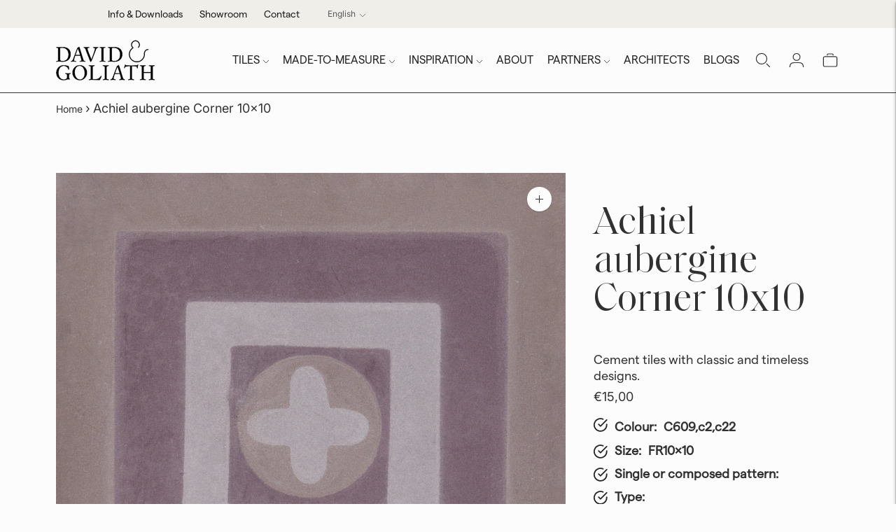

--- FILE ---
content_type: text/javascript
request_url: https://davidgoliath.eu/cdn/shop/t/17/assets/v5.globo.filter.lib.js?v=17297501801649075201739964124
body_size: 1461
content:
var globoFilter;(()=>{var e,t,o,r,i,n,l={},a={};function d(e){var t=a[e];if(void 0!==t)return t.exports;var o=a[e]={exports:{}};return l[e].call(o.exports,o,o.exports,d),o.exports}d.m=l,d.amdO={},d.H={},d.G=e=>{Object.keys(d.H).map((t=>{d.H[t](e)}))},d.n=e=>{var t=e&&e.__esModule?()=>e.default:()=>e;return d.d(t,{a:t}),t},t=Object.getPrototypeOf?e=>Object.getPrototypeOf(e):e=>e.__proto__,d.t=function(o,r){if(1&r&&(o=this(o)),8&r)return o;if("object"==typeof o&&o){if(4&r&&o.__esModule)return o;if(16&r&&"function"==typeof o.then)return o}var i=Object.create(null);d.r(i);var n={};e=e||[null,t({}),t([]),t(t)];for(var l=2&r&&o;"object"==typeof l&&!~e.indexOf(l);l=t(l))Object.getOwnPropertyNames(l).forEach((e=>n[e]=()=>o[e]));return n.default=()=>o,d.d(i,n),i},d.d=(e,t)=>{for(var o in t)d.o(t,o)&&!d.o(e,o)&&Object.defineProperty(e,o,{enumerable:!0,get:t[o]})},d.f={},d.e=e=>Promise.all(Object.keys(d.f).reduce(((t,o)=>(d.f[o](e,t),t)),[])),d.u=e=>"globo.filter."+({165:"filter",369:"carousel",371:"nouislider",413:"autocomplete",464:"search",826:"index"}[e]||e)+"."+{165:"f7ffa66856c5fe7df876",369:"35520b85c7343a91a8bb",371:"4704f4140c814cbdb021",413:"25dab7285bb59df373e5",464:"5a0b636cd9200b335124",567:"10f52549a5a2241f0a9e",602:"a316a37e8093972a15b9",826:"4fa2fb759fabe998b653"}[e]+".min.js",d.g=function(){if("object"==typeof globalThis)return globalThis;try{return this||new Function("return this")()}catch(e){if("object"==typeof window)return window}}(),d.o=(e,t)=>Object.prototype.hasOwnProperty.call(e,t),o={},r="globoFilter:",d.l=(e,t,i,n)=>{if(o[e])o[e].push(t);else{var l,a;if(void 0!==i)for(var c=document.getElementsByTagName("script"),f=0;f<c.length;f++){var u=c[f];if(u.getAttribute("src")==e||u.getAttribute("data-webpack")==r+i){l=u;break}}l||(a=!0,(l=document.createElement("script")).charset="utf-8",l.timeout=120,d.nc&&l.setAttribute("nonce",d.nc),l.setAttribute("data-webpack",r+i),l.src=e),o[e]=[t];var s=(t,r)=>{l.onerror=l.onload=null,clearTimeout(g);var i=o[e];if(delete o[e],l.parentNode&&l.parentNode.removeChild(l),i&&i.forEach((e=>e(r))),t)return t(r)},g=setTimeout(s.bind(null,void 0,{type:"timeout",target:l}),12e4);l.onerror=s.bind(null,l.onerror),l.onload=s.bind(null,l.onload),a&&document.head.appendChild(l)}},d.r=e=>{"undefined"!=typeof Symbol&&Symbol.toStringTag&&Object.defineProperty(e,Symbol.toStringTag,{value:"Module"}),Object.defineProperty(e,"__esModule",{value:!0})},(()=>{var e;d.g.importScripts&&(e=d.g.location+"");var t=d.g.document;if(!e&&t&&(t.currentScript&&(e=t.currentScript.src),!e)){var o=t.getElementsByTagName("script");o.length&&(e=o[o.length-1].src)}if(!e)throw new Error("Automatic publicPath is not supported in this browser");e=e.replace(/#.*$/,"").replace(/\?.*$/,"").replace(/\/[^\/]+$/,"/"),d.p=e})(),(()=>{var e={179:0};d.f.j=(t,o)=>{var r=d.o(e,t)?e[t]:void 0;if(0!==r)if(r)o.push(r[2]);else{var i=new Promise(((o,i)=>r=e[t]=[o,i]));o.push(r[2]=i);var n=d.p+d.u(t),l=new Error;d.l(n,(o=>{if(d.o(e,t)&&(0!==(r=e[t])&&(e[t]=void 0),r)){var i=o&&("load"===o.type?"missing":o.type),n=o&&o.target&&o.target.src;l.message="Loading chunk "+t+" failed.\n("+i+": "+n+")",l.name="ChunkLoadError",l.type=i,l.request=n,r[1](l)}}),"chunk-"+t,t)}},d.H.j=t=>{if(!d.o(e,t)||void 0===e[t]){e[t]=null;var o=document.createElement("link");o.charset="utf-8",d.nc&&o.setAttribute("nonce",d.nc),o.rel="preload",o.as="script",o.href=d.p+d.u(t),document.head.appendChild(o)}};var t=(t,o)=>{var r,i,[n,l,a]=o,c=0;if(n.some((t=>0!==e[t]))){for(r in l)d.o(l,r)&&(d.m[r]=l[r]);a&&a(d)}for(t&&t(o);c<n.length;c++)i=n[c],d.o(e,i)&&e[i]&&e[i][0](),e[i]=0},o=self.webpackChunkgloboFilter=self.webpackChunkgloboFilter||[];o.forEach(t.bind(null,0)),o.push=t.bind(null,o.push.bind(o))})(),i={826:[165,464]},d.f.preload=e=>{var t=i[e];Array.isArray(t)&&t.map(d.G)},d.p=window.globoFilterAssetsUrl||window.assetsUrl,window.globofilter=((n=window.globofilter||{}).initFiles=function(e){try{let t=[Promise.all([d.e(602),d.e(826)]).then(d.bind(d,325))];Promise.all(t).then((function(t){window.GloboFilterConfig.status=e,n.init(window.GloboFilterConfig)})).catch((function(e){console.error(e),n.revertFilterInit()}))}catch(e){console.error(e),window.globofilter.revertFilterInit()}},n.revertFilterInit=function(){document.getElementById("gf-products")&&(document.getElementById("gf-products").getAttribute("old-id")?document.getElementById("gf-products").id=document.getElementById("gf-products").getAttribute("old-id"):document.getElementById("gf-products").removeAttribute("id")),document.getElementById("gf-grid")&&document.getElementById("gf-grid").removeAttribute("id"),document.getElementById("gf_pagination_wrap")&&document.getElementById("gf_pagination_wrap").removeAttribute("id"),document.getElementById("gf-tree")&&document.getElementById("gf-tree").remove(),document.getElementById("gf-controls-container")&&document.getElementById("gf-controls-container").remove(),document.getElementsByTagName("html")[0].classList.remove("spf-filter-loading"),document.querySelector("[data-globo-filter-items]")&&document.querySelector("[data-globo-filter-items]").removeAttribute("data-globo-filter-items")},n);let c=!1;const f=document.getElementsByTagName("head")[0].innerHTML;if(f&&f.indexOf("globo.filter.init.js")>=0)c=!0;else{const e=document.querySelector("body");c=e&&e.innerHTML.indexOf("globo.filter.init.js")>=0}if(c&&GloboFilterConfig){const e=GloboFilterConfig.search.enable,t=GloboFilterConfig.filter.id&&("collection"==GloboFilterConfig.shop.page||"search"==GloboFilterConfig.shop.page&&GloboFilterConfig.filter.filter_on_search_page||"index"==GloboFilterConfig.shop.page&&document.getElementById("gf-products")&&GloboFilterConfig.shop.hasOwnProperty("home_filter")&&GloboFilterConfig.shop.home_filter),o=GloboFilterConfig.year_make_model.id&&document.getElementById("gf-form");e||t||o?(document.querySelector("[data-globo-filter-items]")&&(document.querySelector("[data-globo-filter-items]").id&&document.querySelector("[data-globo-filter-items]").setAttribute("old-id",document.querySelector("[data-globo-filter-items]").id),document.querySelector("[data-globo-filter-items]").id="gf-products"),window.globofilter.initFiles({search:e,filter:t,form:o})):window.globofilter.revertFilterInit()}else window.globofilter.revertFilterInit();globoFilter={}})();

--- FILE ---
content_type: image/svg+xml
request_url: https://cdn.shopify.com/s/files/1/0589/2515/4496/files/Icon_feather-instagram.svg?v=1739855596
body_size: -677
content:
<svg viewBox="0 0 27.5 27.5" height="27.5" width="27.5" xmlns="http://www.w3.org/2000/svg">
  <g transform="translate(-1.25 -1.25)" data-name="Icon feather-instagram" id="Icon_feather-instagram">
    <path stroke-width="2.5" stroke-linejoin="round" stroke-linecap="round" stroke="#fff" fill="#fff" d="M8.75,2.5h12.5A6.25,6.25,0,0,1,27.5,8.75v12.5a6.25,6.25,0,0,1-6.25,6.25H8.75A6.25,6.25,0,0,1,2.5,21.25V8.75A6.25,6.25,0,0,1,8.75,2.5Z" data-name="Path 2809" id="Path_2809"></path>
    <path stroke-width="2.5" stroke-linejoin="round" stroke-linecap="round" stroke="#000" fill="none" d="M20,14.212A5,5,0,1,1,15.787,10,5,5,0,0,1,20,14.212Z" data-name="Path 2810" id="Path_2810"></path>
    <path stroke-width="2.5" stroke-linejoin="round" stroke-linecap="round" stroke="#000" fill="none" d="M21.875,8.125h0" data-name="Path 2811" id="Path_2811"></path>
  </g>
</svg>


--- FILE ---
content_type: text/javascript
request_url: https://davidgoliath.eu/cdn/shop/t/17/assets/globo.filter.filter.f7ffa66856c5fe7df876.min.js
body_size: 10787
content:
(self.webpackChunkgloboFilter=self.webpackChunkgloboFilter||[]).push([[165],{969:(e,t,a)=>{var r,s,o;window.globofilter=(r=window.globofilter||{},s=r.$,o=0!=document.documentElement.clientWidth?document.documentElement.clientWidth:document.body.clientWidth,window.mobile_break_point=window.mobile_break_point||767,r.changeThemeHTML=function(){var e=this;e.shop.themeStoreId&&s("html").addClass("theme-store-id-"+e.shop.themeStoreId),"theme"==e.shop.layout&&s("html").addClass("spf-layout-"+e.shop.layout+"-filter-style"),s("html").addClass("spf-layout-"+e.shop.layout),s("#gf-products.card-list__column").length>1&&s("#gf-grid + #gf-products, #gf-products + #gf-products").remove(),e.hasProducts&&(1==e.filter.layout?s("html").addClass("gf-left"):2==e.filter.layout?s("html").addClass("gf-top_one"):3==e.filter.layout&&s("html").addClass("gf-offcanvas"),2==e.filter.swatch_mode&&s("html").addClass("swatch-round"),s("#gf-products").length||s(this.selector.products).first().attr("id","gf-products"),s("#gf-grid #gf-products").length||s("#gf-products").wrap('<div id="gf-grid"></div>'),s(".load-more__icon").remove(),s(".product-list").removeClass("collection-matrix"),s("#CollectionAjaxResult").attr("id",""),s("#CollectionAjaxContent").attr("id",""),796==e.shop.themeStoreId&&s(".template-search #gf-grid").wrap('<div class="page-width"></div>'),450==e.shop.themeStoreId&&(s("#gf-grid").wrap('<div class="row"></div>'),"app"==e.shop.layout&&s("#gf-products").removeClass("blocklayout")),829==e.shop.themeStoreId&&(s("#gf-products").removeClass("card-list__column"),s(".card-list.grid").removeClass("card-list").removeClass("grid")),677==e.shop.themeStoreId&&"app"==e.shop.layout&&s("#gf-products").removeClass("jiggly-split product-list cf"),s("#gf-products").prepend(e.template.skeleton_products+e.template.skeleton_products+e.template.skeleton_products+e.template.skeleton_products+e.template.skeleton_products+e.template.skeleton_products)),e.hasFilter&&(s("#gf-tree").length?(3==e.filter.layout||o<window.mobile_break_point)&&s("#gf-tree").appendTo("body"):3==e.filter.layout||o<window.mobile_break_point?s('<div id="gf-tree"></div>').appendTo("body"):857==e.shop.themeStoreId&&1==e.filter.layout&&s(".grid__item--sidebar").length?s('<div id="gf-tree"></div>').appendTo(".grid__item--sidebar"):801==e.shop.themeStoreId&&1==e.filter.layout&&s(".collection-sidebar-wrapper").length?s('<div id="gf-tree"></div>').appendTo(".collection-sidebar-wrapper"):464==e.shop.themeStoreId&&1==e.filter.layout&&s(".sidebar").length?s('<div id="gf-tree"></div>').appendTo(".sidebar"):686==e.shop.themeStoreId&&1==e.filter.layout&&s("#sidebar").length?s('<div id="gf-tree"></div>').appendTo("#sidebar"):s("body").hasClass("warehouse--v1")&&s(".layout .layout__section.layout__section--secondary .card").length?s('<div id="gf-tree"></div>').prependTo(".layout .layout__section.layout__section--secondary .card"):s('<div id="gf-tree"></div>').insertBefore("#gf-grid"),o>=window.mobile_break_point&&s("#gf-tree").html('<div class="gf-filter-contents gf-filter-contents-skeleton">'+e.template.skeleton+e.template.skeleton+e.template.skeleton+"</div>")),s(this.selector.pagination).length?s(this.selector.pagination).attr("id","gf_pagination_wrap").appendTo("#gf-grid"):s("#gf-grid").append('<div id="gf_pagination_wrap"></div>')},r.initFilter=function(){var e=!1,t=this;if(s("script").each((function(){-1!=s(this).text().indexOf("globo.filter.init.js?")&&-1!=s(this).text().indexOf("asyncLoad")&&-1==s(this).text().indexOf("initSchema")&&(e=!0)})),!e)return this.appInstalled=!1,void t.revertFilter();if(s("html").addClass("spf-has-filter spf-status-loading"),!t.filter.id&&!t.year_make_model.id)return t.revertFilter(),console.log("Smart Product Filter has been disabled on this collection"),void s("html").removeClass("spf-has-filter spf-status-loading gf-left");t.year_make_model.id&&s("#gf-form").length&&(t.hasForm=!0),"collection"==t.shop.page&&t.filter.id||"index"==t.shop.page&&t.filter.id&&t.shop.home_filter||"search"==t.shop.page&&t.filter.id&&t.filter.filter_on_search_page?(t.hasFilter=!0,t.hasProducts=!0):"search"==t.shop.page&&t.hasForm&&(t.hasProducts=!0),t.changeThemeHTML(),setTimeout((function(){t.parseTemplates()}),0);try{if(s("#gf-products").attr("data-collection")){var a=JSON.parse(s("#gf-products").attr("data-collection"));a.hasOwnProperty("id")&&a.hasOwnProperty("handle")&&a.hasOwnProperty("sort")&&a.hasOwnProperty("products_count")&&(t.collection.id=a.id,t.collection.handle=a.handle,t.collection.sort=a.sort,t.collection.products_count=a.products_count)}}catch(e){}t.setDefaultParams();var r=t.getFilterParams();if(t.state.queryParams=t.mergeObject(this.state.queryParams,r),window.sortByRelevance&&t.state.queryParams.q&&(t.state.queryParams.sort_by="relevance"),history.state&&history.state.hasOwnProperty("products")&&history.state.hasOwnProperty("filters")&&(1==t.filter.isLoadMore||2==t.filter.isLoadMore)&&history.state.hasOwnProperty("queryParams")&&history.state.queryParams.hasOwnProperty("page")&&history.state.queryParams.page>1)t.renderUI(history.state);else{var o=t.hasFilter||t.hasProducts?"all":"form";this.getFilterData(o,!0)}setTimeout((function(){t.initEvents()}))},r.parseTemplates=function(){if(null==this.template.filters&&s("#gspfFilterTree").length&&(this.template.filters=this.GLiquid.parse(s("#gspfFilterTree").html())),null==this.template.products&&s("#gspfProduct").length){var e="{% for product in products %}";e+="{% if product.page %}{% assign showPageData = true %}{% assign page = product.page %}{% else %}{% assign showPageData = false %}{% endif %}",e+=s("#gspfProduct").html().replace(/scripttag/g,"script"),e+="{% endfor %}",this.template.products=this.GLiquid.parse(e)}s("#gspfFilterSort").length&&(this.template.controls=this.GLiquid.parse(s("#gspfFilterSort").html())),s("#gspfNoResults").length&&(this.template.no_results=this.GLiquid.parse(s("#gspfNoResults").length?s("#gspfNoResults").html().replace(/{% render 'product-grid-item' %}/g,s("#gspfProduct").html().replace(/scripttag/g,"script")):"")),s("#gspfPagination").length&&(this.template.pagination=this.GLiquid.parse(s("#gspfPagination").html())),s("#gspfSearchResult").length&&(this.template.results=this.GLiquid.parse(s("#gspfSearchResult").html().replace(/scripttag/g,"script")))},r.setDefaultParams=function(){var e=this.mergeObject({},this.state.queryParams);e.filter_id=e.hasOwnProperty("filter_id")?e.filter_id:this.filter.id,this.hasForm&&(e.form_id=this.year_make_model.id),e.shop=e.hasOwnProperty("shop")?e.shop:this.shop.domain,e.collection=e.hasOwnProperty("collection")?e.collection:this.collection.id,e.sort_by=e.hasOwnProperty("sort_by")?e.sort_by:this.collection.sort,null!=this.collection.tags&&""!=this.collection.tags&&(e.currentTags=this.collection.tags),null!=this.collection.excludeTags&&""!=this.collection.excludeTags&&(e.excludeTags=this.collection.excludeTags),null!=this.collection.vendor&&""!=this.collection.vendor&&(e.vendor=this.collection.vendor),null!=this.collection.type&&""!=this.collection.type&&(e.type=this.collection.type),null!=this.collection.term&&""!=this.collection.term&&(e.q=this.collection.term),this.shop.cur_currency!=this.shop.currency&&(e.currency=this.shop.cur_currency+(Shopify&&Shopify.country?"_"+Shopify.country:"")),null!=this.shop.cur_locale&&this.shop.cur_locale!=this.shop.locale&&(e.locale=this.shop.cur_locale),null!=this.shop.cur_country&&(e.country=this.shop.cur_country),this.shop.hasOwnProperty("cache")&&!1===this.shop.cache&&(e.cache=0),this.state.queryParams=e},r.getFilterParams=function(){var e={},t=window.location.search;if(this.shop.newUrlStruct){var a=r.getParamsFromURL();Object.keys(a).map((function(t){if(t.indexOf("gf_")>-1&&""!=a[t]){e.hasOwnProperty("filter")||(e.filter={});var r=parseInt(t.replace("gf_",""));e.filter[r]=Array.isArray(a[t])?a[t]:[a[t]]}else if(t.indexOf("gff_")>-1&&""!=a[t]){e.hasOwnProperty("form")||(e.form={});var s=parseInt(t.replace("gff_",""));e.form[s]=Array.isArray(a[t])?a[t]:[a[t]]}else e[t]=a[t]}))}else if((t=void 0===t||!1===t?window.location.search:"?"+t.split("?")[1]).length)for(var s,o=0,i=t.substr(1).split("&");o<i.length;o++)if((s=i[o].split("=")).length>1){var n=decodeURIComponent(s[0]),l=decodeURIComponent(s[1]);if(n.indexOf("gf_")>-1&&""!=l){e.hasOwnProperty("filter")||(e.filter={});var d=parseInt(n.replace("gf_",""));l=l.toString().split("+"),e.filter.hasOwnProperty(d)?e.filter[d].concat(l):e.filter[d]=l}else if(n.indexOf("gff_")>-1&&""!=l){e.hasOwnProperty("form")||(e.form={});var c=parseInt(n.replace("gff_",""));""!=(l=l.toString().replace(/\+/g," "))&&(e.form.hasOwnProperty(c)?e.form[c].push(l):e.form[c]=[l])}else"q"==n&&(l=l.toString().replace(/\+/g," ")),e.hasOwnProperty(n)&&e[n]!=l?(e[n]=[l],e[n].push(l)):e[n]=l}return e},r.generateUrl=function(){window.location.origin||(window.location.origin=window.location.protocol+"//"+window.location.hostname+(window.location.port?":"+window.location.port:""));var e=this,t=Object.assign({},e.state.queryParams),a=window.location.origin+window.location.pathname;if(e.shop.newUrlStruct){const s=new FormData;var r=!1;t.hasOwnProperty("filter")&&(r=!0,Object.keys(t.filter).map((function(e){Array.isArray(t.filter[e])?t.filter[e].map((function(t){s.append("gf_"+e,t)})):s.append("gf_"+e,t.filter[e])})),delete t.filter),t.hasOwnProperty("form")&&(r=!0,Object.keys(t.form).map((function(e){s.append("gff_"+e,t.form[e])})),delete t.form),delete t.filter_id,delete t.shop,delete t.collection,delete t.vendor,delete t.event,delete t.currentTags,delete t.excludeTags,delete t.currency,delete t.country,delete t.cache,delete t.locale,delete t.form_id,t.hasOwnProperty("page")&&1==t.page&&delete t.page,t.hasOwnProperty("sort_by")&&t.sort_by==e.collection.sort&&delete t.sort_by,Object.keys(t).length>0&&(r=!0,Object.keys(t).map((function(e){s.append(e,t[e])}))),r&&(a+="?"+new URLSearchParams(s).toString())}else t.hasOwnProperty("filter")&&(Object.keys(t.filter).map((function(e,a){var r=t.filter[e].map((function(e,t){return e}));t["gf_"+e]=r.join("+")})),delete t.filter),t.hasOwnProperty("form")&&(Object.keys(t.form).map((function(e){t["gff_"+e]=t.form[e]})),delete t.form),delete t.filter_id,delete t.shop,delete t.collection,delete t.event,delete t.currentTags,delete t.excludeTags,delete t.currency,delete t.country,delete t.cache,delete t.locale,delete t.form_id,delete t.vendor,t.hasOwnProperty("page")&&1==t.page&&delete t.page,t.hasOwnProperty("sort_by")&&t.sort_by==e.collection.sort&&delete t.sort_by,Object.keys(t).length>0&&(a+="?"+Object.keys(t).map((function(e){return Array.isArray(t[e])?t[e].map((function(t){return encodeURIComponent(e)+"="+encodeURIComponent(t)})).join("&"):encodeURIComponent(e)+"="+("q"!=e?encodeURIComponent(t[e]):t[e].replace(/ /g,"+"))})).join("&"));return a},r.getParamsFromURL=function(){const e=new URLSearchParams(location.search.substring(1));let t={};for(const[r,s]of e.entries())if(!t.hasOwnProperty(r)){var a=e.getAll(r);t[r]=1==a.length?a[0]:a}return t},r.updateFiltersState=function(){var e=this;e.state.filters.map((function(t){s(".gf-option-block[data-filter-id="+t.id+"]").length&&(e.state.filter_collapse_status[t.id]=s(".gf-option-block[data-filter-id="+t.id+"]").hasClass("is-collapsed"))})),s('[data-filter-type="Collection"] li[data-collection]').each((function(){var t=s(this).data("collection");e.state.collections_collapse_status[t]=s(this).hasClass("is-collapsed")}))},r.beforeGetFilterData=function(){s("html").addClass("spf-status-loading spf-status-rendering")},r.getFilterData=function(e,t){var a=this;if(t=t||!1){var r=a.generateUrl();window.preventUpdatePageUrl&&(r=null),window==window.top&&(r!=window.location.href&&"loadmore"!=e?history.pushState(a.state,"",r):history.replaceState(a.state,"",r))}a.state.queryParams.event=e;var o=s.param(this.state.queryParams);a.state.queryParams.q&&(o+="&operation=filter"),1!=window.filterPriceRate&&(o+="&rate="+window.filterPriceRate),1!=window.filterPriceAdjustment&&(o+="&adjustment="+window.filterPriceAdjustment),s.ajax({url:a.api.url+"/filter",type:"get",data:o,dataType:"jsonp",timeout:1e4,beforeSend:function(){a.beforeGetFilterData()},success:function(e){e.processing||window.revertCollectionWhenAllProductsOOS&&!e.has_filter&&(!a.state.queryParams.hasOwnProperty("page")||1==a.state.queryParams.page)&&(!a.state.queryParams.hasOwnProperty("q")||!a.state.queryParams.q)&&a.collection.hasOwnProperty("products_count")&&e.hasOwnProperty("products")&&0==e.products.length&&a.collection.products_count>0?a.revertFilter():"complete"==document.readyState&&s("#gf-products").length?a.renderUI(e):s(document).ready((function(){a.renderUI(e)}))},done:function(){s("html").removeClass("spf-status-loading spf-filter-loading").addClass("spf-status-loaded")},error:function(){a.revertFilter()}})},r.renderUI=function(e){var t=this;s("html").removeClass("gf-products-hidden spf-filter-loading spf-status-loading").addClass("spf-status-loaded"),s("#gf-tree .lds-spinner").remove(),s(".gf-option-skeleton, .spf-product--skeleton, .gf-filter-contents-skeleton").remove(),e.translation=t.translation,e.terms=t.state.queryParams.q||"",e.sort_by=t.state.queryParams.sort_by||"",e.limit=parseInt(t.state.queryParams.limit||t.collection.limit);var a=JSON.parse(JSON.stringify(e));if(t.hasProducts&&void 0!==e.products)if(s("#gf-products").length||s(this.selector.products).length){if("loadmore"==t.state.queryParams.event){var o=JSON.parse(JSON.stringify(e.products));void 0!==e.pagination&&(o[0].isNewPage=!0),t.state.products=JSON.parse(JSON.stringify(t.state.products.concat(o)))}else t.state.products=JSON.parse(JSON.stringify(e.products));t.buildProductsHTML(a)}else s("html").removeClass("spf-has-filter gf-left"),console.log("Products selector is not define");t.hasFilter&&void 0!==e.filters&&(t.state.filters=JSON.parse(JSON.stringify(e.filters)),setTimeout((function(){t.buildFilterTree(a)}),0)),t.hasProducts&&setTimeout((function(){t.buildSortHTML(e)}),0),s("html").removeClass("spf-status-loading"),t.hasProducts&&void 0!==e.pagination&&"loadprevious"!=t.state.queryParams.event&&(t.state.pagination=JSON.parse(JSON.stringify(e.pagination)),setTimeout((function(){t.buildPagination(a)}),0),s("#gspfResultsCountTemplate").length&&s("#gspfResultsCount").length&&s("#gspfResultsCount").html(r.GLiquid.parseAndRenderSync(s("#gspfResultsCountTemplate").html(),{paginate:e.pagination})),s("#gspfResultsTitleTemplate").length&&(document.title=r.GLiquid.parseAndRenderSync(s("#gspfResultsTitleTemplate").html(),{paginate:e.pagination}))),t.hasForm&&void 0!==e.form&&(s("#gf-form").length?setTimeout((function(){t.state.form=JSON.parse(JSON.stringify(e.form)),t.buildFormHTML({filters:e.form,form:{settings:t.year_make_model.settings},translation:t.translation})}),0):console.log("Form selector is not define"));try{setTimeout((function(){t.renderUICallback(a)}))}catch(e){}e.hasOwnProperty("has_filter")&&(t.state.has_filter=e.has_filter),history.replaceState(t.state,"")},r.buildFormHTML=function(e){s("#gspfForm").length?(e.translation=this.translation,r.GLiquid.parseAndRender(s("#gspfForm").html(),e).then((function(e){s("#gf-form").html(e).addClass("loaded")}))):console.error("Smart Product Filter & Search: Form template is not define")},r.buildCollectionTreeMultiLevel=function(e,t,a){let s=[];return e.map((function(e){if(t.hasOwnProperty(e.id)){let o=t[e.id];e.children&&(o.is_collapse=r.state.hasOwnProperty("collections_collapse_status")&&r.state.collections_collapse_status.hasOwnProperty(o.value)?r.state.collections_collapse_status[o.value]:window.default_collection_collapse_status||!1,o.children=r.buildCollectionTreeMultiLevel(e.children,t,a)),s.push(o)}})),"asc"==a?s=s.sort((function(e,t){return e.label>t.label?1:e.label<t.label?-1:0})):"desc"==a&&(s=s.sort((function(e,t){return e.label<t.label?1:e.label>t.label?-1:0}))),s},r.buildFilterTree=function(e){var t=this;function a(a){""==s("#gf-tree").html().trim()||s("#gf-tree .gf-filter-contents-skeleton").length?s("#gf-tree").html(a):(s("#gf-tree").find(".gf-filter-contents").length&&s("#gf-tree").find(".gf-filter-contents").html(s(a).filter(".gf-filter-contents").length?s(a).filter(".gf-filter-contents").html():""),s("#gf-tree").find(".globo-selected-items-wrapper").length&&s("#gf-tree").find(".globo-selected-items-wrapper").html(s(a).filter(".globo-selected-items-wrapper").length?s(a).filter(".globo-selected-items-wrapper").html():""),s("#gf-tree").find(".gf-filter-footer").length&&s("#gf-tree").find(".gf-filter-footer").html(s(a).filter(".gf-filter-footer").length?s(a).filter(".gf-filter-footer").html():"")),"search"==t.shop.page&&1==t.filter.layout&&(e.filters.length?s("#gf-tree").removeClass("spf-hidden"):s("#gf-tree").addClass("spf-hidden")),s(".gf-range-inputs").length&&setTimeout((function(){t.buildFilterRangeSlider()}),0)}e.filters=e.filters.map((function(e){if("Collection"==e.attribute&&e.tree){var a={};e.values.map((function(e){a[e.value]=e})),e.tree=r.buildCollectionTreeMultiLevel(e.tree,a,e.sort)}else if("Price"==e.attribute){var s=e.ranges.min==e.values.min&&e.ranges.max==e.values.max;e.ranges.min=e.ranges.min*window.filterPriceAdjustment*window.filterPriceRate,window.currentCurrency!=t.shop.currency&&(e.ranges.min=window.gRoundUpMoney(e.ranges.min,window.currentCurrency)),e.ranges.max=e.ranges.max*window.filterPriceAdjustment*window.filterPriceRate,window.currentCurrency!=t.shop.currency&&(e.ranges.max=window.gRoundUpMoney(e.ranges.max,window.currentCurrency)),e.presentment_ranges&&(e.presentment_ranges.min&&e.presentment_ranges.min<e.ranges.min&&(e.ranges.min=e.presentment_ranges.min),e.presentment_ranges.max&&e.presentment_ranges.max>e.ranges.max&&(e.ranges.max=e.presentment_ranges.max)),s&&(e.values.min=e.ranges.min,e.values.max=e.ranges.max)}return t.state.filter_collapse_status.hasOwnProperty(e.id)?e.is_collapse=t.state.filter_collapse_status[e.id]:t.state.filter_collapse_status[e.id]=e.is_collapse,Array.isArray(e.values)&&e.values.length>8e3&&(e.values=e.values.splice(0,8e3)),e})),e.swatches=t.shop.swatches,e.images=t.shop.images,"function"==typeof customBuildFilterTree?a(customBuildFilterTree(e)):(null==t.template.filters&&(t.template.filters=r.GLiquid.parse(s("#gspfFilterTree").html())),r.GLiquid.render(t.template.filters,e).then(a))},r.buildSortHTML=function(e){var t=this;s("#gspfFilterSort").length?(null==t.template.controls&&(t.template.controls=r.GLiquid.parse(s("#gspfFilterSort").html())),r.GLiquid.render(t.template.controls,e).then((function(t){s("#gf-controls-container").length?(s(".gf-summary").length&&s(".gf-summary").html(s(t).find(".gf-summary").length?s(t).find(".gf-summary").html():""),void 0!==e.filters&&s("#gf-grid .globo-selected-items-wrapper").length&&s("#gf-grid .globo-selected-items-wrapper").html(s(t).find(".globo-selected-items-wrapper").length?s(t).find(".globo-selected-items-wrapper").html():"")):s("#gf-grid").prepend(t)}))):console.error("Smart Product Filter & Search: Sort template is not define")},r.buildProductsHTML=function(e){var t=this;if(null==this.template.products&&s("#gspfProduct").length){var o="{% for product in products %}";o+="{% if product.page %}{% assign showPageData = true %}{% assign page = product.page %}{% else %}{% assign showPageData = false %}{% endif %}",o+=s("#gspfProduct").html().replace(/scripttag/g,"script"),o+="{% endfor %}",this.template.products=this.GLiquid.parse(o)}s("#gspfNoResults").length&&(this.template.no_results=this.GLiquid.parse(s("#gspfNoResults").length?s("#gspfNoResults").html().replace(/{% render 'product-grid-item' %}/g,s("#gspfProduct").html().replace(/scripttag/g,"script")):"")),e.products&&e.products.length&&e.products.map((function(e){return t.productTransform(e)}));var i=e.products.length?t.template.products:t.template.no_results;0==e.products.length&&e.suggestion_products&&e.suggestion_products.map((function(e){return t.productTransform(e)}));var n={id:"collection-template",settings:{},blocks:{}};void 0!==s("#gf-products").data("settings")&&(n.settings=s("#gf-products").data("settings")),void 0!==s("#gf-products").data("sectionId")&&(n.id=s("#gf-products").data("sectionId")),void 0!==s("#gf-products").data("blocks")&&(n.blocks=s("#gf-products").data("blocks")),r.GLiquid.render(i,{products:e.products,filters:e.filters,has_filter:!!e.has_filter,recommend_products:e.suggestion_products,suggestions:!!e.suggestions&&e.suggestions,page:e.pagination.current_page,pagination:e.pagination,swatches:t.shop.swatches,images:t.shop.images,settings:t.shop.settings,translation:t.translation,section:n,customer:t.customer,currencyFormat:window.GloboMoneyFormat||window.moneyFormat}).then((function(r){"loadmore"==t.state.queryParams.event?(s(".gf-loadmore-replace").remove(),s("#gf-products").append(r)):"loadprevious"==t.state.queryParams.event?(s(".gf-loadmore-replace").remove(),s("#gf-products").prepend(r),!window.preventScrollToProduct&&s(window).scrollTop()<s("#gf-products").offset().top&&s('[data-page="'+e.pagination.current_page+'"]').length&&s('[data-page="'+(e.pagination.current_page+1)+'"]').length&&window.scrollTo(0,s(window).scrollTop()+(s('[data-page="'+(e.pagination.current_page+1)+'"]').offset().top-s('[data-page="'+e.pagination.current_page+'"]').offset().top))):(s("#gf-products").html(r),window.scrollToProduct&&(window.headerHeight?window.scrollTo(0,s("#gf-products").offset().top-window.headerHeight):window.scrollTo(0,s("#gf-products").offset().top))),s("#spf-products-carousel").length&&a.e(369).then(a.t.bind(a,9,23)).then((()=>{s("#spf-products-carousel").owlCarousel({loop:!1,margin:30,nav:!0,dots:!1,navText:['<svg class="Polaris-Icon__Svg" viewBox="0 0 20 20" focusable="false" aria-hidden="true"><path d="M12 16a.997.997 0 0 1-.707-.293l-5-5a.999.999 0 0 1 0-1.414l5-5a.999.999 0 1 1 1.414 1.414L8.414 10l4.293 4.293A.999.999 0 0 1 12 16" fill-rule="evenodd"></path></svg>','<svg class="Polaris-Icon__Svg" viewBox="0 0 20 20" focusable="false" aria-hidden="true"><path d="M8 16a.999.999 0 0 1-.707-1.707L11.586 10 7.293 5.707a.999.999 0 1 1 1.414-1.414l5 5a.999.999 0 0 1 0 1.414l-5 5A.997.997 0 0 1 8 16" fill-rule="evenodd"></path></svg>'],responsiveBaseElement:"#spf-products-carousel",responsive:{0:{items:1},480:{items:2},767:{items:3},991:{items:4},1200:{items:4},1400:{items:5}}})})),setTimeout((function(){s("html").removeClass("spf-status-rendering")}),300),t.dispatchCustomEvent(window,"globoFilterRenderCompleted",{products:e.products})}))},r.buildPagination=function(e){var t=this;function a(a){t.filter.isLoadMore?(e.pagination.hasMorePages&&a?s("#gf_pagination_wrap").length?s("#gf_pagination_wrap").html(a):s("#gf-grid").append('<div id="gf_pagination_wrap">'+a+"</div>"):(s("#gf_pagination_wrap").remove(),s("#gf_pagination_wrap").remove(),s("#gf_pagination_wrap").remove()),s("body").removeClass("gf-loadmore")):s("#gf_pagination_wrap").html(a)}1!=e.pagination.last_page&&(1!=t.filter.isLoadMore&&2!=t.filter.isLoadMore||e.pagination.hasMorePages&&e.pagination.last_page!=e.pagination.current_page)?(e.paginate=e.pagination,null==t.template.pagination&&(t.template.pagination=r.GLiquid.parse(s("#gspfPagination").html())),r.GLiquid.render(t.template.pagination,e).then((function(e){a(e)}))):a(!1)},r.renderUICallback=function(e){var t=this;if(s("#gf-products.card-list__column").length>1&&s("#gf-grid + #gf-products, #gf-products + #gf-products").remove(),(0==s("body > #gf-tree").length&&3==t.filter.layout||o<window.mobile_break_point)&&s("#gf-tree").appendTo("body"),!window.preventRenderUICallback){t.dispatchCustomEvent(window,"resize"),t.dispatchCustomEvent(document,"qview-grid-updated"),"undefined"!=typeof judgeme&&void 0!==judgeme.badge&&void 0!==judgeme.customizeBadges&&(judgeme.badge(),judgeme.customizeBadges()),s(".arv-collection").length&&"undefined"!=typeof aliReviewsAddRatingCollection&&aliReviewsAddRatingCollection();try{window._swat?window._swat.initializeActionButtons("#gf-products"):(window.SwymCallbacks=window.SwymCallbacks||[],window.SwymCallbacks.push((function(){window._swat.initializeActionButtons("#gf-products")})))}catch(e){}try{"undefined"!=typeof ReloadSmartWishlist&&ReloadSmartWishlist()}catch(e){}try{"undefined"!=typeof iwish_addCollection&&s(".iWishAddColl.iwishcheck").on("click",(function(e){e.preventDefault();var t=s(this).attr("data-variant");return iwish_addCollection(s(this),t),!1}))}catch(e){}try{"undefined"!=typeof iwishCheckColl&&iwishCheckColl()}catch(e){}"undefined"!=typeof FHSPROD&&labelInit(FHSPROD,s),"undefined"!=typeof SECOMAPP&&void 0!==SECOMAPP.pl&&"function"==typeof SECOMAPP.pl.labelCollections&&(SECOMAPP.pl.pisRegex='#gf-products a[href*="/products/"]:has(img)',SECOMAPP.pl.labelCollections(!0));try{void 0!==window.SPR&&(window.SPR.initDomEls(),window.SPR.loadBadges())}catch(e){}try{"undefined"!=typeof yotpo&&(new Yotpo.API(yotpo).refreshWidgets(),yotpo.initWidgets())}catch(e){}if("undefined"!=typeof SCAShopify&&(SCAShopify.jQuery(document).unbind("click.fb-start"),SCAShopify.loaded=!1,"undefined"!=typeof SCAQVinit&&(SCAQVinit=void 0),s.getScript(s('script[src*="sca-qv-"]').attr("src"))),"undefined"!=typeof StampedFn&&"function"==typeof StampedFn.loadBadges&&StampedFn.loadBadges(),s(".rivyo_product_review_badge").length>0){var a=s("#th_shop_url").attr("content"),r=new Array;void 0!==a&&(a=a.replace(/^https?\:\/\//i,"")),s(".rivyo_product_review_badge").each((function(e,t){r.push(s(this).data("handle")),e===s(".rivyo_product_review_badge").length-1&&s.ajax({url:"//thimatic-apps.com/product_review/get_review_rating_update.php",type:"post",dataType:"json",data:{shop:a,product_handles:r},success:function(e){s(".rivyo_product_review_badge").html(e.empty.html),s.each(e,(function(e,t){s('.rivyo_product_review_badge[data-handle="'+e+'"]').html(t.html)}))},error:function(e,t){console.log(e)}})}))}window.isMultiCurrency||t.shop.cur_currency!=t.shop.currency||(s('[name="currencies"]').length&&"undefined"!=typeof Currency&&void 0!==Currency.convertAll&&Currency.convertAll(window.shopCurrency,s("[name=currencies]").val()),"undefined"!=typeof DoublyGlobalCurrency&&s("select.currency-switcher").length&&DoublyGlobalCurrency.convertAll(s("select.currency-switcher").val()),("undefined"!=typeof Currency&&void 0!==Currency.moneyFormats||"undefined"!=typeof ACSCurrency&&void 0!==ACSCurrency.moneyFormats)&&"undefined"!=typeof mlvedaload&&mlvedaload(),"undefined"!=typeof BOLD&&void 0!==BOLD.common&&void 0!==BOLD.common.eventEmitter&&BOLD.common.eventEmitter.emit("BOLD_CURRENCY_double_check"),"undefined"!=typeof conversionBearAutoCurrencyConverter&&"function"==typeof conversionBearAutoCurrencyConverter.convertPricesOnPage&&conversionBearAutoCurrencyConverter.convertPricesOnPage(),s(".CurrencySelector__Select").length&&"this.form.submit()"!=s(".CurrencySelector__Select").attr("onchange")&&document.querySelectorAll(".CurrencySelector__Select").forEach((function(e){t.dispatchCustomEvent(e,"change")}))),s(".theme-store-id-714.spf-has-filter .button--quick-shop").mouseup((function(){var e=s(this);s.ajax({url:e.attr("href"),type:"get",dataType:"html",success:function(t){e.closest(".product-item").append(t),e.trigger("click")}})})),"undefined"!=typeof initQuickView&&s("#container").length&&initQuickView(s("#container")),"undefined"!=typeof shop_now_handler&&s(".shop-now-button").off("click",shop_now_handler).on("click",shop_now_handler),"undefined"!=typeof roar&&(void 0!==roar.currenciesCallback&&roar.currenciesCallback(),void 0!==roar.addToCart&&roar.addToCart(),void 0!==roar.addToWishlist&&roar.addToWishlist(),void 0!==roar.handleCompare&&roar.handleCompare(),void 0!==roar.removeToWishlist&&roar.removeToWishlist(),void 0!==roar.handleQuickshop&&roar.handleQuickshop()),"undefined"!=typeof collection&&void 0!==collection.init&&collection.init()}},r.searchValues=function(e){var t=s(e).val(),a=s(e).closest(".gf-block-content");if(""==t)a.find("li").show();else{a.find("li").hide();const e=new RegExp(t,"i");a.find("li").filter((function(){var t=s(this).find("a").text().match(e);return t||s(this).find("ul li").each((function(){s(this).find("a").text().match(e)&&(t=!0)})),t||s(this).find("ul li ul li").each((function(){s(this).find("a").text().match(e)&&(t=!0)})),t})).show()}},r.buildFilterRangeSlider=function(){var e=this;a.e(371).then(a.t.bind(a,365,23)).then((t=>{const{default:a}=t;s(".gf-range-slider").each((function(){var t=s(this).data("id"),o=s(this).closest(".gf-option-block").data("filter-type"),i=s(this).data("attribute"),n=s(this).data("min"),l=s(this).data("max"),d=document.getElementById("slider-"+t),c=document.getElementById("min-"+t),p=document.getElementById("max-"+t),u=c.getAttribute("data-value");max_input_value=p.getAttribute("data-value"),current=[u,max_input_value];var f="Price"==o?window.priceSliderStep||.01:1,g={start:current,connect:!0,step:f,range:{min:n,max:l},pips:{mode:"range",density:20,format:{to:function(t){switch(o){case"Price":return r.GLiquid.renderSync(e.template.price,{price:parseFloat(t)});case"Percent Sale":return t+"%";default:return t}}}}};d.noUiSlider&&d.noUiSlider.destroy(),a.create(d,g),c.addEventListener("change",(function(){var e=this.value;d.noUiSlider.set([e,null]);var t=d.noUiSlider.get();e!=n||t[1]!=l?addRangeFilter(i,e+":"+t[1]):removeFilter(i)})),p.addEventListener("change",(function(){var e=this.value;d.noUiSlider.set([null,e]);var t=d.noUiSlider.get();t[0]!=n||t[1]!=l?addRangeFilter(i,t[0]+":"+e):removeFilter(i)})),d.noUiSlider.on("slide",(function(e,t){if(t){let a=f>=1?Math.round(e[t]):e[t];p.value=a,p.setAttribute("data-value",a)}else{let a=f>=1?Math.floor(e[t]):e[t];c.value=a,c.setAttribute("data-value",a)}})),d.noUiSlider.on("change",(function(e,t){e[0]!=n||e[1]!=l?addRangeFilter(i,e[0]+":"+e[1]):removeFilter(i)}))}))}))},r.isInViewport2=function(e){var t=s(window).scrollTop(),a=s(window).height(),r=s(e).offset().top;return!(r+s(e).height()<t||r>t+a)},r.isInViewport=function(e){var t=s(window).scrollTop(),a=s(window).height(),r=s(e).offset().top,o=s(e).height();return r+o-.25*o>t&&r<t+.5*a},r.mergeObject=function(e,t){for(var a in t)try{e[a]=t[a].constructor==Object?this.mergeObject(e[a],t[a]):t[a]}catch(r){e[a]=t[a]}return e},r.toggleCanvas=function(){s("html").toggleClass("offcanvas-open"),0==s("#gf-overlay").length&&s('<div id="gf-overlay"></div>').insertAfter("#gf-tree")},r.quickView=function(e){var t=this;return s.ajax({url:e+"?view=gf_quickview",type:"get",dataType:"html",success:function(e){s("body, html").addClass("modal-open"),s("body").addClass("modal-open").append(e),t.dispatchCustomEvent(window,"globoFilterQuickviewRenderCompleted"),a.e(369).then(a.t.bind(a,9,23)).then((()=>{setTimeout((function(){window.globoQuickviewOwl=s(".gfqv-product-images").owlCarousel({loop:!0,margin:0,items:1,dots:!1,responsive:{480:{items:1}},responsiveBaseElement:".gfqv-product-images-wrapper",navText:['<i class="fa fa-angle-left" aria-hidden="true"></i>','<i class="fa fa-angle-right" aria-hidden="true"></i>'],nav:!0})}),10)})),s('.gfqv-swatch[data-option="1"] .gfqv-swatch-value:not(.is-soldout)').first().trigger("click"),window.globoQuickviewIntervalId&&clearInterval(window.globoQuickviewIntervalId),window.globoQuickviewIntervalId=setInterval((function(){window.globoQuickviewOwl&&s(".gfqv-product-images").length&&s(".gfqv-product-images").width()<s(".gfqv-product-images .owl-item").width()&&window.globoQuickviewOwl.trigger("refresh.owl.carousel")}),500),t.translation.product.add_to_cart&&s("#gfqv-btn").text(t.translation.product.add_to_cart),t.translation.product.sold_out&&s("#gfqv-btn").attr("data-available",t.translation.product.add_to_cart),t.translation.product.sold_out&&s("#gfqv-btn").attr("data-soldout",t.translation.product.sold_out),t.translation.product.add_to_cart&&s("#gfqv-btn").attr("data-unavailable",t.translation.product.unavailable)}}),!1},r.initEvents=function(){var e=this;let t=null;if(e.filter.isLoadMore){var a=0;function i(t){var r=s(window).scrollTop(),o=s(window).height();if(!s("html").hasClass("spf-status-rendering")&&(Math.abs(r-a)>.01*o||t||window.innerHeight+window.pageYOffset>=document.body.offsetHeight)&&e.isInViewport2("#gf-products")){if(1==e.filter.isLoadMore&&s("#gf_pagination_wrap").length&&0==s('#gf-products > [data-page="'+((e.state.queryParams.page||1)+1)+'"]').length&&(r>a||window.innerHeight+window.pageYOffset>=document.body.offsetHeight)&&r>s("#gf_pagination_wrap").offset().top-1.25*o?(e.state.queryParams.page=e.state.queryParams.page||1,e.state.queryParams.page++,s("html").addClass("spf-status-loading spf-status-rendering"),e.getFilterData("loadmore",!1)):s("#gf-products > [data-page]").length>0&&e.state.queryParams.hasOwnProperty("page")&&e.state.queryParams.page>1&&0==s('#gf-products > [data-page="'+(e.state.queryParams.page-1)+'"]').length&&r<a&&r<s("#gf-products").offset().top+.25*o&&(s("html").addClass("spf-status-loading spf-status-rendering"),e.state.queryParams.page=e.state.queryParams.page-1,e.getFilterData("loadprevious",!1)),s("#gf-products > [data-page]").length&&!window.preventScrollUpdatePage){var i=!1;s("#gf-products > [data-page]").each((function(){if(e.isInViewport(this))return i=parseInt(s(this).data("page")),!1})),0==i&&s("#gf-products > *").each((function(){if(e.isInViewport(this))return i=parseInt(s(this).prevAll("[data-page]").first().data("page")),!1})),i&&i!=e.state.queryParams.page&&!window.preventScrollUpdatePage&&(e.state.queryParams.page=i,history.replaceState(e.state,null,e.generateUrl()))}a=r}}s(window).on("mousewheel scroll",(function(){i(!1)})),s(window).on("mousewheel",(function(){window.innerHeight+window.pageYOffset>=document.body.offsetHeight&&(s("#gf-products > [data-page]").each((function(){var t=s(this).data("page");t>e.state.queryParams.page&&(e.state.queryParams.page=t)})),i(!0))}))}window.addEventListener("popstate",(function(t){null!=t.state&&t.state.hasOwnProperty("filters")&&t.state.hasOwnProperty("products")&&(e.state=t.state,2==e.filter.layout&&Object.keys(e.state.filter_collapse_status).map((function(t,a){e.state.filter_collapse_status[t]=!0})),e.state.queryParams.event="all",e.renderUI(e.state))})),window.toggleFormValue=function(t,a){if(e.state.queryParams.hasOwnProperty("page")&&e.state.queryParams.page>1&&delete e.state.queryParams.page,e.state.queryParams.hasOwnProperty("form")||(e.state.queryParams.form={}),e.state.queryParams.form.hasOwnProperty(t)){var r=e.state.queryParams.form[t].indexOf(a.toString());r>-1?1==e.state.queryParams.form[t].length?delete e.state.queryParams.form[t]:e.state.queryParams.form[t].splice(r,1):e.state.queryParams.form[t]=[a.toString()]}else e.state.queryParams.form[t]=[a.toString()];e.getFilterData("form",!0)},window.changeCollection=function(t){var a=window.location.href.replace(window.location.pathname,e.shop.root_url+"/collections/"+encodeURI(t)).replace(/(&(page=)\d)|(page=\d\&)|(page=\d)/,"").replace(/\?+$/,"");window.location.href=a},window.toggleCheckboxFilter=function(t,a){if(e.state.queryParams.hasOwnProperty("page")&&e.state.queryParams.page>1&&delete e.state.queryParams.page,e.state.queryParams.hasOwnProperty("filter")||(e.state.queryParams.filter={}),e.state.queryParams.filter.hasOwnProperty(t)){var r=e.state.queryParams.filter[t].indexOf(a.toString());r>-1?1==e.state.queryParams.filter[t].length?delete e.state.queryParams.filter[t]:e.state.queryParams.filter[t].splice(r,1):e.state.queryParams.filter[t].push(a.toString())}else e.state.queryParams.filter[t]=[a.toString()];e.getFilterData("all",!0)},window.toggleTags=function(t){if(e.state.queryParams.hasOwnProperty("page")&&e.state.queryParams.page>1&&delete e.state.queryParams.page,e.state.queryParams.hasOwnProperty("currentTags")){var a=e.state.queryParams.currentTags.indexOf(t);a>-1?e.state.queryParams.currentTags.splice(a,1):e.state.queryParams.currentTags.push(t)}else e.state.queryParams.currentTags=[t];e.getFilterData("all",!0)},window.toggleExcludeTags=function(t){if(e.state.queryParams.hasOwnProperty("page")&&e.state.queryParams.page>1&&delete e.state.queryParams.page,e.state.queryParams.hasOwnProperty("excludeTags")){var a=e.state.queryParams.excludeTags.indexOf(t);a>-1?e.state.queryParams.excludeTags.splice(a,1):e.state.queryParams.excludeTags.push(t)}else e.state.queryParams.excludeTags=[t];e.getFilterData("all",!0)},window.toggleRadioFilter=function(t,a){if(e.state.queryParams.hasOwnProperty("page")&&e.state.queryParams.page>1&&delete e.state.queryParams.page,e.state.queryParams.hasOwnProperty("filter")||(e.state.queryParams.filter={}),e.state.queryParams.filter.hasOwnProperty(t)){var r=e.state.queryParams.filter[t].indexOf(a.toString());r>-1?1==e.state.queryParams.filter[t].length?delete e.state.queryParams.filter[t]:e.state.queryParams.filter[t].splice(r,1):e.state.queryParams.filter[t]=[a.toString()]}else e.state.queryParams.filter[t]=[a.toString()];e.getFilterData("all",!0)},window.toggleCollectionFilter=function(t){e.state.queryParams.hasOwnProperty("page")&&e.state.queryParams.page>1&&delete e.state.queryParams.page,e.state.queryParams.collection=e.state.queryParams.hasOwnProperty("collection")&&0!=e.state.queryParams.collection?0:t,e.getFilterData("all",!0)},window.addRangeFilter=function(t,a){e.state.queryParams.hasOwnProperty("page")&&1<e.state.queryParams.page&&delete e.state.queryParams.page,e.state.queryParams.hasOwnProperty("filter")||(e.state.queryParams.filter={}),e.state.queryParams.filter[t]=[a],e.getFilterData("all",!0)},window.removeFilter=function(t){e.state.queryParams.hasOwnProperty("filter")||(e.state.queryParams.filter={}),delete e.state.queryParams.filter[t],e.state.queryParams.hasOwnProperty("page")&&e.state.queryParams.page>1&&delete e.state.queryParams.page,e.getFilterData("all",!0)},window.removeFilterValue=function(t,a){e.state.queryParams.hasOwnProperty("filter")&&e.state.queryParams.filter.hasOwnProperty(t)&&(e.state.queryParams.hasOwnProperty("page")&&e.state.queryParams.page>1&&delete e.state.queryParams.page,1==e.state.queryParams.filter[t].length?delete e.state.queryParams.filter[t]:e.state.queryParams.filter[t].indexOf(a.toString())>-1&&e.state.queryParams.filter[t].splice(e.state.queryParams.filter[t].indexOf(a.toString()),1),e.getFilterData("all",!0))},window.searchProducts=function(a){if(e.appInstalled&&e.state.queryParams.q!=a)return void 0!==t&&null!=t&&clearTimeout(t),t=setTimeout((function(){e.state.queryParams.q=a,e.state.queryParams.sort_by=window.collectionSearchCustomSort||"relevance",e.state.queryParams.hasOwnProperty("page")&&e.state.queryParams.page>1&&delete e.state.queryParams.page,e.getFilterData("all",!0)}),250),!1},window.clearSearchProducts=function(){return s(".gf-controls-search-input").val("").attr("value",""),e.appInstalled&&e.state.queryParams.q&&(delete e.state.queryParams.q,e.state.queryParams.sort_by=e.collection.sort,e.state.queryParams.hasOwnProperty("page")&&e.state.queryParams.page>1&&delete e.state.queryParams.page,e.getFilterData("all",!0)),!1},window.setPage=function(t){if(e.appInstalled)return e.state.queryParams.page=t,e.getFilterData("products",!0),s("html,body").animate({scrollTop:s("#gf-grid").offset().top-(window.headerStickyHeight?window.headerStickyHeight:0)},300),!1},window.changeSortBy=function(t){if(s(".sort-by").removeClass("active"),e.appInstalled&&(!e.state.queryParams.hasOwnProperty("sort_by")||e.state.queryParams.sort_by!=t)){var a=s("#globo-dropdown-sort_options").find('span[data-sort="'+t+'"]').text();return s(".sort-by-toggle span").text(a),e.state.queryParams.sort_by=t,e.state.queryParams.hasOwnProperty("page")&&e.state.queryParams.page>1&&delete e.state.queryParams.page,e.getFilterData("products",!0),!1}},window.loadMore=function(){return e.state.queryParams.hasOwnProperty("page")?e.state.queryParams.page=parseInt(e.state.queryParams.page)+1:e.state.queryParams.page=2,s(".gf-loadmore-btn").attr("disabled",!0),e.getFilterData("loadmore",!0),!1},window.setLimit=function(t){!e.appInstalled||e.state.queryParams.hasOwnProperty("limit")&&e.state.queryParams.limit==t||(s(".limit-by span").removeClass("selected"),s('.limit-by span[data-limit="'+t+'"]').addClass("selected"),e.state.queryParams.hasOwnProperty("page")&&1<e.state.queryParams.page&&delete e.state.queryParams.page,e.state.queryParams.limit=parseInt(t),e.getFilterData("products",!0))},window.clearAllFilter=function(){e.state.queryParams.hasOwnProperty("filter")&&(delete e.state.queryParams.filter,e.state.queryParams.hasOwnProperty("page")&&e.state.queryParams.page>1&&delete e.state.queryParams.page,e.getFilterData("all",!0))},s(document).on("keyup",(function(e){27==e.keyCode&&s("html").removeClass("offcanvas-open")})).on("click","#gf-overlay",(function(e){s("html").removeClass("offcanvas-open")})).on("mouseup",(function(t){void 0!==e&&(s("#gf-tree").is(t.target)||0!==s("#gf-tree").has(t.target).length||s("html").removeClass("offcanvas-open"),s(".gfqv-product-wrapper").is(t.target)||0!==s(".gfqv-product-wrapper").has(t.target).length||(s("#gfqv-modal").fadeOut(300,(function(){s("#gfqv-modal").remove()})),s("body, html").removeClass("modal-open")),s(".sort-by").is(t.target)||0!==s(".sort-by").has(t.target).length||s(".sort-by").removeClass("active"),!s(".gf-filter-contents").is(t.target)&&0===s(".gf-filter-contents").has(t.target).length&&o>=window.mobile_break_point&&(s(".gf-top_one .gf-option-block").addClass("is-collapsed"),e.updateFiltersState()))})).on("mouseup","#quick-view-modal",(function(e){var t=s(".gfqv-product-wrapper");t.is(e.target)||0!==t.has(e.target).length||(s(".quick-view-modal").fadeOut(300,(function(){s(".quick-view-modal").remove()})),s("body").removeClass("modal-open"))})).on("click",".gf-left .gf-block-title h3, .gf-offcanvas .gf-block-title h3, .gf-left .gf-block-title .h3, .gf-offcanvas .gf-block-title .h3",(function(t){void 0!==e&&(window.filterOptionCollapseMode&&2==window.filterOptionCollapseMode?s(this).closest(".gf-option-block, .gf-selection-wrapper").toggleClass("is-collapsed").siblings().addClass("is-collapsed"):s(this).closest(".gf-option-block, .gf-selection-wrapper").toggleClass("is-collapsed"),e.updateFiltersState())})).on("click",".gf-top_one .gf-block-title h3, .gf-top_one .gf-block-title .h3",(function(){var t=s(this).closest(".gf-option-block");t.toggleClass("is-collapsed").siblings().addClass("is-collapsed").removeClass("gf-option-ddr gf-option-ddl gf-option-ddc"),t.offset().left-s(".gf-filter-contents").offset().left+350>s(".gf-filter-contents").width()&&t.addClass("gf-option-ddr"),e.updateFiltersState()})).on("click",".image-navigation",(function(e){var t=s(e.currentTarget).closest(".spf-product-card").find(".spf-product-card__image-wrapper");if(t.find(".spf-product-card__image").length>0)if(s(e.currentTarget).hasClass("next")){var a=t.find(".spf-product-card__image-main").next().length?t.find(".spf-product-card__image-main").next():t.find(".spf-product-card__image").first(),r=t.find(".spf-product-card__image-secondary").next().length?t.find(".spf-product-card__image-secondary").next():t.find(".spf-product-card__image").first();t.find(".spf-product-card__image").removeClass("spf-product-card__image-main spf-product-card__image-secondary").addClass("spf-product-card__image-hidden"),a.addClass("spf-product-card__image-main").removeClass("spf-product-card__image-hidden"),r.addClass("spf-product-card__image-secondary").removeClass("spf-product-card__image-hidden")}else a=t.find(".spf-product-card__image-main").prev().length?t.find(".spf-product-card__image-main").prev():t.find(".spf-product-card__image").last(),r=t.find(".spf-product-card__image-secondary").prev().length?t.find(".spf-product-card__image-secondary").prev():t.find(".spf-product-card__image").last(),t.find(".spf-product-card__image").removeClass("spf-product-card__image-main spf-product-card__image-secondary").addClass("spf-product-card__image-hidden"),a.addClass("spf-product-card__image-main").removeClass("spf-product-card__image-hidden"),r.addClass("spf-product-card__image-secondary").removeClass("spf-product-card__image-hidden")})).on("click",".gf-option-box li div a + span",(function(t){s(this).closest("div").next("ul").slideToggle(),s(this).closest("li").toggleClass("is-collapsed"),e.updateFiltersState()})).on("click",".spf-product__swatch",(function(t){s(t.currentTarget).addClass("is-selected").siblings().removeClass("is-selected");var a=null,o=s(t.currentTarget).closest(".spf-product-card"),i=o.find(".spf-product__form-btn-addtocart"),n={};if(s(o).find(".spf-product__swatch.is-selected").each((function(){n["option"+s(this).data("option")]=s(this).attr("title")})),s(o).find(".spf-product__variants option").each((function(){!(n.hasOwnProperty("option1")&&n.option1!=s(this).data("option1")||n.hasOwnProperty("option2")&&n.option2!=s(this).data("option2")||n.hasOwnProperty("option3")&&n.option3!=s(this).data("option3"))&&(null==a||!a.available&&1==s(this).attr("data-available"))&&(a={id:Number(s(this).attr("value")),price:""!=s(this).attr("data-price")?Number(s(this).attr("data-price")):null,compare_at_price:""!=s(this).attr("data-compare_at_price")?Number(s(this).attr("data-compare_at_price")):null,available:"true"==s(this).attr("data-available"),image:""!=s(this).attr("data-image")?s(this).attr("data-image"):null})})),null==a)i.prop("disabled",!0).find("span").text(i.attr("data-unavailable"));else{s(o).find(".spf-product__variants").val(a.id),s(o).find('a[href*="/products/"]').each((function(){var e=s(this).attr("href");-1==e.indexOf(window.location.origin)&&(e=window.location.origin+e);var t=new URL(e);t.searchParams.set("variant",a.id),s(this).attr("href",t.toString())})),a.available?i.prop("disabled",!1).find("span").text(i.attr("data-available")):i.prop("disabled",!0).find("span").text(i.attr("data-soldout"));var l=window.SPFPriceTemplate||'{% if compare_at_price > price %}<span class="spf-product-card__oldprice">{{ compare_at_price | money }}</span><span class="spf-product-card__saleprice">{{ price | money }}</span>{% else %}<span class="spf-product-card__price">{{ price | money }}</span>{% endif %}',d=r.GLiquid.parseAndRenderSync(l,{compare_at_price:a.compare_at_price,price:a.price});if(s(o).find(".spf-product-card__price-wrapper").html(d),s(o).find(".spf-product-card__inner").length){if(s(".spf-product__label-sale").hasClass("sale-amount"))var c='{% if compare_at_price > price %}<span translatable class="spf-product__label spf-product__label-sale">-{{ compare_at_price | minus: price | money }}</span>{% endif %}';else c=s(".spf-product__label-sale").hasClass("sale-percent")?'{% if compare_at_price > price %}<span translatable class="spf-product__label spf-product__label-sale">-{{ compare_at_price | minus: price | times: 100.0 | divided_by: compare_at_price | round }}%</span>{% endif %}':'{% if compare_at_price > price %}<span translatable class="spf-product__label spf-product__label-sale">{{translation.product.sale | default: "Sale"}}</span>{% endif %}';var p=r.GLiquid.parseAndRenderSync(c,{compare_at_price:a.compare_at_price,price:a.price,translation:e.translation});s(o).find(".spf-product__label-sale").length?s(o).find(".spf-product__label-sale").replaceWith(p):s(o).find(".spf-product-card__inner").prepend(p)}if(o.find('.spf-product-card__image[data-variants*="'+a.id+'"]').length&&o.find(".spf-product-card__image").length>1){o.find(".spf-product-card__image").addClass("spf-product-card__image-hidden").removeClass("spf-product-card__image-secondary spf-product-card__image-main"),o.find('.spf-product-card__image[data-variants*="'+a.id+'"]').first().addClass("spf-product-card__image-main").removeClass("spf-product-card__image-hidden");var u=o.find('.spf-product-card__image[data-variants*="'+a.id+'"]').first().index(),f=u==o.find(".spf-product-card__image").length-1?0:u+1;o.find(".spf-product-card__image").eq(f).removeClass("spf-product-card__image-hidden").addClass("spf-product-card__image-secondary")}}})).on("mouseenter",".swatch-hover .spf-product__swatch",(function(t){s(t.currentTarget).addClass("is-selected").siblings().removeClass("is-selected");var a=null,o=s(t.currentTarget).closest(".spf-product-card"),i=o.find(".spf-product__form-btn-addtocart"),n={};if(s(o).find(".spf-product__swatch.is-selected").each((function(){n["option"+s(this).data("option")]=s(this).attr("title")})),s(o).find(".spf-product__variants option").each((function(){!(n.hasOwnProperty("option1")&&n.option1!=s(this).data("option1")||n.hasOwnProperty("option2")&&n.option2!=s(this).data("option2")||n.hasOwnProperty("option3")&&n.option3!=s(this).data("option3"))&&(null==a||!a.available&&1==s(this).attr("data-available"))&&(a={id:Number(s(this).attr("value")),price:""!=s(this).attr("data-price")?Number(s(this).attr("data-price")):null,compare_at_price:""!=s(this).attr("data-compare_at_price")?Number(s(this).attr("data-compare_at_price")):null,available:"true"==s(this).attr("data-available"),image:""!=s(this).attr("data-image")?s(this).attr("data-image"):null})})),null==a)i.prop("disabled",!0).find("span").text(i.attr("data-unavailable"));else{s(o).find(".spf-product__variants").val(a.id),a.available?i.prop("disabled",!1).find("span").text(i.attr("data-available")):i.prop("disabled",!0).find("span").text(i.attr("data-soldout"));var l=window.SPFPriceTemplate||'{% if compare_at_price > price %}<span class="spf-product-card__oldprice">{{ compare_at_price | money }}</span><span class="spf-product-card__saleprice">{{ price | money }}</span>{% else %}<span class="spf-product-card__price">{{ price | money }}</span>{% endif %}',d=r.GLiquid.parseAndRenderSync(l,{compare_at_price:a.compare_at_price,price:a.price});if(s(o).find(".spf-product-card__price-wrapper").html(d),s(o).find(".spf-product-card__inner").length){if(s(".spf-product__label-sale").hasClass("sale-amount"))var c='{% if compare_at_price > price %}<span translatable class="spf-product__label spf-product__label-sale">-{{ compare_at_price | minus: price | money }}</span>{% endif %}';else c=s(".spf-product__label-sale").hasClass("sale-percent")?'{% if compare_at_price > price %}<span translatable class="spf-product__label spf-product__label-sale">-{{ compare_at_price | minus: price | times: 100.0 | divided_by: compare_at_price | round }}%</span>{% endif %}':'{% if compare_at_price > price %}<span translatable class="spf-product__label spf-product__label-sale">{{translation.product.sale | default: "Sale"}}</span>{% endif %}';var p=r.GLiquid.parseAndRenderSync(c,{compare_at_price:a.compare_at_price,price:a.price,translation:e.translation});s(o).find(".spf-product__label-sale").remove(),s(o).find(".spf-product-card__inner").prepend(p)}if(o.find('.spf-product-card__image[data-variants*="'+a.id+'"]').length){o.find(".spf-product-card__image").addClass("spf-product-card__image-hidden").removeClass("spf-product-card__image-secondary spf-product-card__image-main"),o.find('.spf-product-card__image[data-variants*="'+a.id+'"]').first().addClass("spf-product-card__image-main").removeClass("spf-product-card__image-hidden");var u=o.find('.spf-product-card__image[data-variants*="'+a.id+'"]').first().index(),f=u==o.find(".spf-product-card__image").length-1?0:u+1;o.find(".spf-product-card__image").eq(f).removeClass("spf-product-card__image-hidden"),o.find(".spf-product-card__image").eq(f).hasClass("spf-product-card__image-main")||o.find(".spf-product-card__image").eq(f).addClass("spf-product-card__image-secondary")}}})).on("click",".gfqv-close-modal",(function(e){return s("#gfqv-modal").fadeOut(300,(function(){s("#gfqv-modal").remove()})),s("body, html").removeClass("modal-open"),!1})).on("click",".quantity .decrease",(function(e){if((t=parseInt(s(e.currentTarget).next("input").val())-1)<1)var t=1;s(e.currentTarget).next().val(t)})).on("click",".quantity .increase",(function(e){var t=parseInt(s(e.currentTarget).prev("input").val());s(e.currentTarget).prev().val(t+1)})).on("click",".gfqv-thumbnail",(function(e){var t=s(e.currentTarget).data("index");s(".gfqv-product-images").trigger("to.owl.carousel",t)})).on("click",".gfqv-swatch-value:not(.is-soldout)",(function(e){s(this).addClass("is-selected").siblings().removeClass("is-selected");var t=s(e.currentTarget).closest("[data-option]").data("option"),a=s(e.currentTarget).data("value").toString(),o=JSON.parse(s("#ProductJson-product-template").html()),i={};if(i["option"+t]=a,s('.gfqv-swatch[data-option="'+t+'"] .gfqv-current-value').html(a),1!=t){var n=s('.gfqv-swatch[data-option="1"] .gfqv-swatch-value.is-selected').data("value").toString();i.option1=n,s('.gfqv-swatch[data-option="1"] .gfqv-current-value').html(n)}if(2!=t&&o.options.length>1){n=s('.gfqv-swatch[data-option="1"] .gfqv-swatch-value.is-selected').data("value").toString();var l=s('.gfqv-swatch[data-option="2"] .gfqv-swatch-value.is-selected').data("value").toString();if(window.globoSwatchStrict&&1==t){var d=o.variants.filter((function(e){return e["option"+t]==a&&e.option1==n&&e.available})).map((function(e){return e.option2.toString()}));-1==d.indexOf(l)&&(l=d[0])}i.option2=l,s('.gfqv-swatch[data-option="2"] .gfqv-current-value').html(l),window.globoSwatchStrict&&1==t&&s('.gfqv-swatch[data-option="2"] .gfqv-swatch-value').removeClass("is-selected is-soldout").each((function(){-1==d.indexOf(s(this).data("value").toString())?s(this).addClass("is-soldout"):s(this).data("value")==l&&s(this).addClass("is-selected")}))}if(3!=t&&o.options.length>2){n=s('.gfqv-swatch[data-option="1"] .gfqv-swatch-value.is-selected').data("value").toString(),l=s('.gfqv-swatch[data-option="2"] .gfqv-swatch-value.is-selected').data("value").toString();var c=s('.gfqv-swatch[data-option="3"] .gfqv-swatch-value.is-selected').data("value").toString();if(window.globoSwatchStrict){var p=o.variants.filter((function(e){return e["option"+t]==a&&e.option1==n&&e.option2==l&&e.available})).map((function(e){return e.option3.toString()}));-1==p.indexOf(c)&&(c=p[0])}i.option3=c,s('.gfqv-swatch[data-option="3"] .gfqv-current-value').html(c),window.globoSwatchStrict&&s('.gfqv-swatch[data-option="3"] .gfqv-swatch-value').removeClass("is-selected is-soldout").each((function(){-1==p.indexOf(s(this).data("value").toString())?s(this).addClass("is-soldout"):s(this).data("value")==c&&s(this).addClass("is-selected")}))}var u=o.variants.filter((function(e){return!(e.option1!=i.option1||i.hasOwnProperty("option2")&&e.option2!=i.option2||i.hasOwnProperty("option3")&&e.option3!=i.option3)}));if(0==u.length)s("#gfqv-btn").html(s("#gfqv-btn").data("unavailable")).attr("disabled",!0);else{var f=u[0];s("#gfqv-select").val(f.id).trigger("change"),f.featured_image&&s(".gfqv-product-images").trigger("to.owl.carousel",f.featured_image.position-1),f.available?s("#gfqv-btn").html(s("#gfqv-btn").data("available")).attr("disabled",!1):f.available||s("#gfqv-btn").html(s("#gfqv-btn").data("soldout")).attr("disabled",!0);var g=window.SPFQVPriceTemplate||'{% if compare_at_price > price %}<span class="gfqv-product-card__oldprice">{{ compare_at_price | money }}</span> <span class="gfqv-product-card__saleprice">{{ price | money }}</span>{% else %}<span class="gfqv-product-card__price">{{ price | money }}</span>{% endif %}',m=r.GLiquid.parseAndRenderSync(g,{compare_at_price:f.compare_at_price?f.compare_at_price/100:null,price:f.price/100});s(".gfqv-product-card__price-wrapper").html(m)}})).on("click",".sort-by-toggle",(function(t){s(t.currentTarget).closest(".sort-by").toggleClass("active"),s(".gf-top_one .gf-option-block:not(.is-collapsed)").length&&s(".gf-top_one .gf-option-block:not(.is-collapsed)").each((function(){s(this).addClass("is-collapsed");var t=parseInt(s(this).attr("data-filter-id"));e.state.filter_collapse_status[t]=!1}))})),0<s(".item-images-wrapper").length&&s(document).on("click",".item-images-wrapper a",(function(e){if(!s(e.currentTarget).hasClass("active")){var t=s(e.currentTarget).data("_image");s(e.currentTarget).closest(".item-images-wrapper").find("a").removeClass("active"),s(e.currentTarget).addClass("active"),s(e.currentTarget).closest(".product-item-advanced-wrapper").find("img.mpt-image").attr("src",t)}})),s(window).on("resize",(function(){var t=0!=document.documentElement.clientWidth?document.documentElement.clientWidth:document.body.clientWidth;3!=e.filter.layout&&(t<window.mobile_break_point?0==s("body > #gf-tree").length&&s("#gf-tree").appendTo("body"):s("body > #gf-tree").length>0&&(857==e.shop.themeStoreId&&1==e.filter.layout&&s(".grid__item--sidebar").length?s("#gf-tree").appendTo(".grid__item--sidebar"):801==e.shop.themeStoreId&&1==e.filter.layout&&s(".collection-sidebar-wrapper").length?s("#gf-tree").appendTo(".collection-sidebar-wrapper"):464==e.shop.themeStoreId&&1==e.filter.layout&&s(".sidebar").length?s("#gf-tree").appendTo(".sidebar"):686==e.shop.themeStoreId&&1==e.filter.layout&&s("#sidebar").length?s("#gf-tree").appendTo("#sidebar"):s("body").hasClass("warehouse--v1")&&s(".layout .layout__section.layout__section--secondary .card").length?s("#gf-tree").prependTo(".layout .layout__section.layout__section--secondary .card"):s("#gf-tree").insertBefore("#gf-grid")))}))},r)}}]);

--- FILE ---
content_type: text/javascript; charset=utf-8
request_url: https://davidgoliath.eu/products/achiel-aubergine-corner-10x10.js
body_size: 722
content:
{"id":6940480274624,"title":"Achiel aubergine Corner 10x10","handle":"achiel-aubergine-corner-10x10","description":"\u003cp\u003eDavid and Goliath cement tiles are of high quality and are still manufactured entirely by hand just as they were a century ago.  They are mass colored and consist of a mixture of marble powder, color pigment, cement, water and sand that hardens by drying ent, water en zand die uitharden door droging in open lucht.\u003c\/p\u003e","published_at":"2023-03-01T12:45:48+01:00","created_at":"2021-10-08T16:39:57+02:00","vendor":"David \u0026 Goliath handmade cementtiles","type":"","tags":["cement","Classic","Color_c2 steelgrey","Color_c22 aubergine","Color_c609 taupe","Pattern_single","Size_FR10x10"],"price":1500,"price_min":1500,"price_max":1500,"available":true,"price_varies":false,"compare_at_price":null,"compare_at_price_min":0,"compare_at_price_max":0,"compare_at_price_varies":false,"variants":[{"id":40961322877120,"title":"Default Title","option1":"Default Title","option2":null,"option3":null,"sku":"VSK757-4","requires_shipping":true,"taxable":true,"featured_image":null,"available":true,"name":"Achiel aubergine Corner 10x10","public_title":null,"options":["Default Title"],"price":1500,"weight":450,"compare_at_price":null,"inventory_management":"shopify","barcode":"","requires_selling_plan":false,"selling_plan_allocations":[]}],"images":["\/\/cdn.shopify.com\/s\/files\/1\/0589\/2515\/4496\/products\/VSK757-4_Achielauberginecorner_tegel.jpg?v=1633704031","\/\/cdn.shopify.com\/s\/files\/1\/0589\/2515\/4496\/products\/VLT756-4_AchielAubergineFries_VSK757-4_AchielAubergineCorner_detail_7651a4c7-14ca-4177-b9df-31b92fb723a2.jpg?v=1633704004","\/\/cdn.shopify.com\/s\/files\/1\/0589\/2515\/4496\/products\/VLT756-4_AchielAubergineFries_VSK757-4_AchielAubergineCorner_b941dc15-8207-4fec-993d-1a24173aaa87.jpg?v=1633704004"],"featured_image":"\/\/cdn.shopify.com\/s\/files\/1\/0589\/2515\/4496\/products\/VSK757-4_Achielauberginecorner_tegel.jpg?v=1633704031","options":[{"name":"Title","position":1,"values":["Default Title"]}],"url":"\/products\/achiel-aubergine-corner-10x10","media":[{"alt":null,"id":23432344371392,"position":1,"preview_image":{"aspect_ratio":1.0,"height":1571,"width":1571,"src":"https:\/\/cdn.shopify.com\/s\/files\/1\/0589\/2515\/4496\/products\/VSK757-4_Achielauberginecorner_tegel.jpg?v=1633704031"},"aspect_ratio":1.0,"height":1571,"media_type":"image","src":"https:\/\/cdn.shopify.com\/s\/files\/1\/0589\/2515\/4496\/products\/VSK757-4_Achielauberginecorner_tegel.jpg?v=1633704031","width":1571},{"alt":null,"id":23432338964672,"position":2,"preview_image":{"aspect_ratio":1.0,"height":499,"width":499,"src":"https:\/\/cdn.shopify.com\/s\/files\/1\/0589\/2515\/4496\/products\/VLT756-4_AchielAubergineFries_VSK757-4_AchielAubergineCorner_detail_7651a4c7-14ca-4177-b9df-31b92fb723a2.jpg?v=1633704004"},"aspect_ratio":1.0,"height":499,"media_type":"image","src":"https:\/\/cdn.shopify.com\/s\/files\/1\/0589\/2515\/4496\/products\/VLT756-4_AchielAubergineFries_VSK757-4_AchielAubergineCorner_detail_7651a4c7-14ca-4177-b9df-31b92fb723a2.jpg?v=1633704004","width":499},{"alt":null,"id":23432338997440,"position":3,"preview_image":{"aspect_ratio":1.667,"height":1800,"width":3000,"src":"https:\/\/cdn.shopify.com\/s\/files\/1\/0589\/2515\/4496\/products\/VLT756-4_AchielAubergineFries_VSK757-4_AchielAubergineCorner_b941dc15-8207-4fec-993d-1a24173aaa87.jpg?v=1633704004"},"aspect_ratio":1.667,"height":1800,"media_type":"image","src":"https:\/\/cdn.shopify.com\/s\/files\/1\/0589\/2515\/4496\/products\/VLT756-4_AchielAubergineFries_VSK757-4_AchielAubergineCorner_b941dc15-8207-4fec-993d-1a24173aaa87.jpg?v=1633704004","width":3000}],"requires_selling_plan":false,"selling_plan_groups":[]}